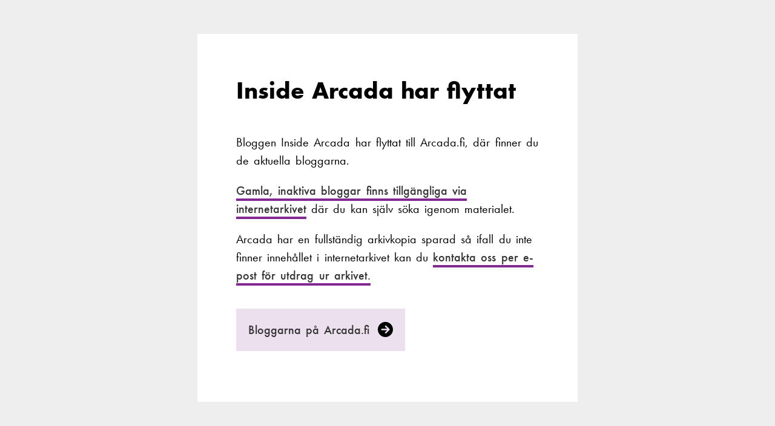

--- FILE ---
content_type: text/html
request_url: https://inside.arcada.fi/arcada-reser/hrm-course-iceland-post-1/
body_size: 949
content:
<html lang="sv" dir="ltr" prefix="og: https://ogp.me/ns#">
<head>
    <meta charset="utf-8" />
    <title>Inside Arcada har flyttat</title>
    <link rel="stylesheet" href="/css/normalize.css">
    <link rel="stylesheet" href="/css/screen.css">
    <link rel="stylesheet" media="all" href="//use.typekit.net/opy8wgz.css"/>
    <link rel="canonical" href="https://www.arcada.fi/sv/om-oss/bloggar" />
    <meta http-equiv="refresh" content="30; url=https://www.arcada.fi/sv/om-oss/bloggar">
    <meta name="MobileOptimized" content="width" />
    <meta name="HandheldFriendly" content="true" />
    <meta name="viewport" content="width=device-width, initial-scale=1.0" />
</head>
<body>
<article>
    <h1>Inside Arcada har flyttat</h1>
    <p>Bloggen Inside Arcada har flyttat till Arcada.fi, där finner du de aktuella bloggarna.</p>
    <a href="https://web.archive.org/web/20230000000000*/https://inside.arcada.fi"><span class="visually-hidden">Extern länk: "</span>Gamla, inaktiva bloggar finns tillgängliga via internetarkivet</a> där du kan själv söka igenom materialet.</p>
    <p>Arcada har en fullständig arkivkopia sparad så ifall du inte finner innehållet i internetarkivet kan du <a href="mailto:communications@arcada.fi">kontakta oss per e-post för utdrag ur arkivet.</a></p>
    <p><a href="https://www.arcada.fi/sv/om-oss/bloggar" class="button">Bloggarna på Arcada.fi <svg xmlns="http://www.w3.org/2000/svg" viewBox="0 0 512 512"><!--! Font Awesome Pro 6.3.0 by @fontawesome - https://fontawesome.com License - https://fontawesome.com/license (Commercial License) Copyright 2023 Fonticons, Inc. --><path d="M0 256a256 256 0 1 0 512 0A256 256 0 1 0 0 256zM281 385c-9.4 9.4-24.6 9.4-33.9 0s-9.4-24.6 0-33.9l71-71L136 280c-13.3 0-24-10.7-24-24s10.7-24 24-24l182.1 0-71-71c-9.4-9.4-9.4-24.6 0-33.9s24.6-9.4 33.9 0L393 239c9.4 9.4 9.4 24.6 0 33.9L281 385z"/></svg></a></p>

</article>
</body>
</html>


--- FILE ---
content_type: text/css
request_url: https://inside.arcada.fi/css/screen.css
body_size: 640
content:
@font-face {
    font-family: fallback;
    src: local("arial");
    size-adjust: 86.25%;
}

body{
    font-family: futura-pt, fallback, arial, sans-serif;
    word-spacing: 0.16em;
    line-height: 1.5;
    background-color: #EEEEEE;
    box-sizing: border-box;
    position: relative;
    min-height: 100vh;
    width: 100%;
    display: flex;
    align-items: center;
    justify-content: center;
    flex-direction: column;
    font-size: 1.25em;
}
h1 {
    font-family: futura-pt-bold, fallback, arial, sans-serif;
    margin: 0 0 1em 0;
}

article{
    margin: 0 auto;
    padding: clamp(10px, 5vw, 4rem);
    background-color: #ffffff;
    width: calc(100% - clamp(20px, 10vw, 8rem));
    max-width: 500px;
}

p {
    margin-top: 0;
}

a {
    color: #333333;
    text-decoration: none;
    border-bottom: 0.2em solid #812990;
    font-weight: 500;
}
a:hover {
     color: #812990;
}

a.button{
    display: inline-block;
    margin-top: 1em;
    padding: 1em;
    background-color: #ECDFEE;
    border: 0;
}
a.button:hover{
    background-color: #812990;
    color: #ffffff;
}
a.button svg{
    height: 1.25em;
    margin: 0 0 -0.25em 0.25em;
}
a:hover svg{
    fill: #ffffff;
}

a:focus {
    outline: 4px solid #000000;
    outline-offset: 4px;
    opacity: 1;
}

.visually-hidden {
    position: absolute !important;
    overflow: hidden;
    clip: rect(1px, 1px, 1px, 1px);
    width: 1px;
    height: 1px;
    word-wrap: normal;
}